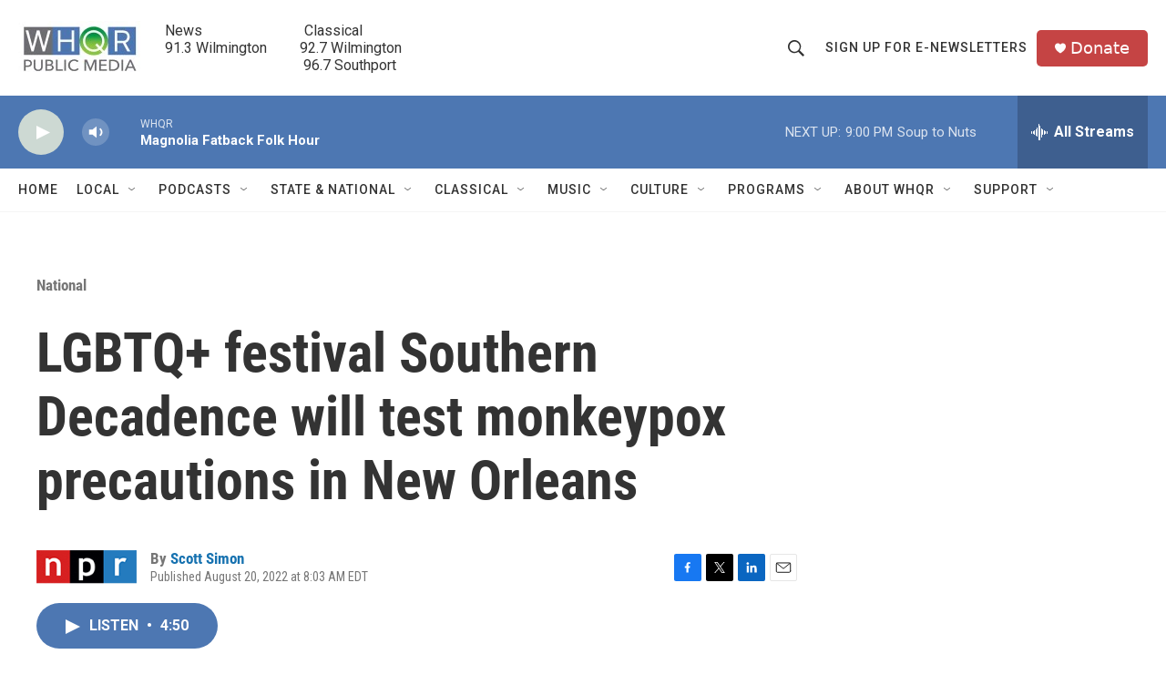

--- FILE ---
content_type: text/html; charset=utf-8
request_url: https://www.google.com/recaptcha/api2/aframe
body_size: 268
content:
<!DOCTYPE HTML><html><head><meta http-equiv="content-type" content="text/html; charset=UTF-8"></head><body><script nonce="I-18W23hen9lN8vjGhFmHQ">/** Anti-fraud and anti-abuse applications only. See google.com/recaptcha */ try{var clients={'sodar':'https://pagead2.googlesyndication.com/pagead/sodar?'};window.addEventListener("message",function(a){try{if(a.source===window.parent){var b=JSON.parse(a.data);var c=clients[b['id']];if(c){var d=document.createElement('img');d.src=c+b['params']+'&rc='+(localStorage.getItem("rc::a")?sessionStorage.getItem("rc::b"):"");window.document.body.appendChild(d);sessionStorage.setItem("rc::e",parseInt(sessionStorage.getItem("rc::e")||0)+1);localStorage.setItem("rc::h",'1768699836548');}}}catch(b){}});window.parent.postMessage("_grecaptcha_ready", "*");}catch(b){}</script></body></html>